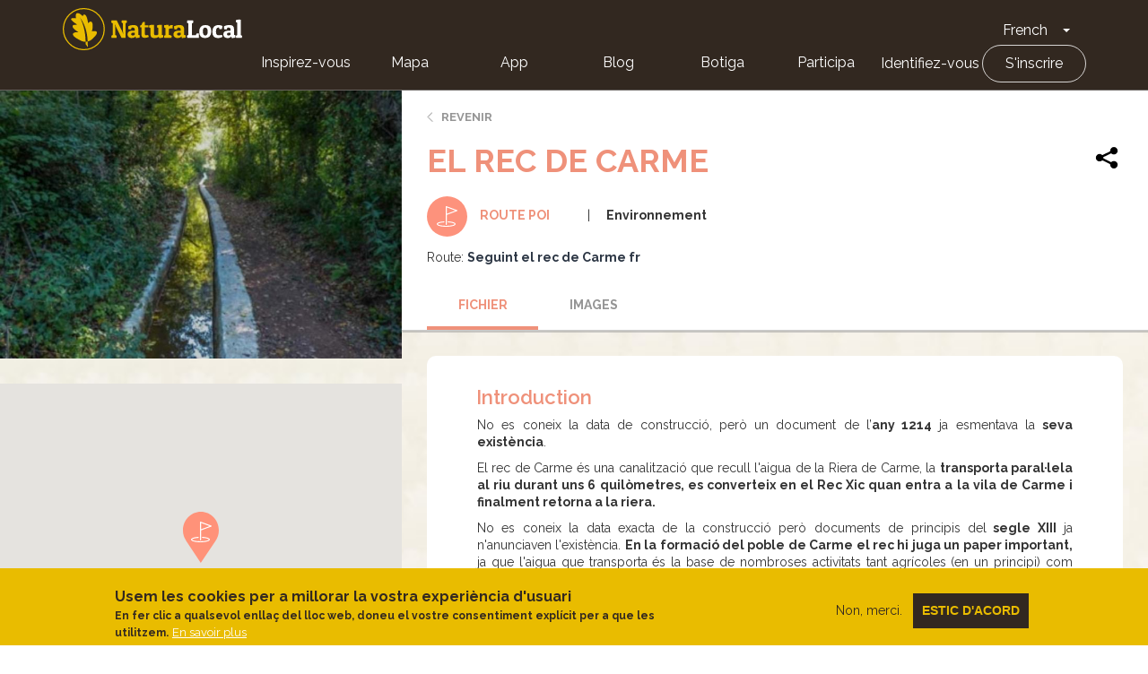

--- FILE ---
content_type: text/html; charset=UTF-8
request_url: https://naturalocal.net/fr/itineraires-randonnee-catalunya/itineraires-randonnee-barcelona/itineraires-randonnee-carme/seguint-el-rec-de-carme-fr-copia-787/el-rec-de-carme
body_size: 6611
content:
<!DOCTYPE html>
<html  lang="fr" dir="ltr" prefix="content: http://purl.org/rss/1.0/modules/content/  dc: http://purl.org/dc/terms/  foaf: http://xmlns.com/foaf/0.1/  og: http://ogp.me/ns#  rdfs: http://www.w3.org/2000/01/rdf-schema#  schema: http://schema.org/  sioc: http://rdfs.org/sioc/ns#  sioct: http://rdfs.org/sioc/types#  skos: http://www.w3.org/2004/02/skos/core#  xsd: http://www.w3.org/2001/XMLSchema# ">
  <head>
    <meta charset="utf-8" />
<meta name="description" content="No es coneix la data de construcció, però un document de l’any 1214 ja esmentava la seva existència." />
<link rel="canonical" href="https://naturalocal.net/fr/itineraires-randonnee-catalunya/itineraires-randonnee-barcelona/itineraires-randonnee-carme/seguint-el-rec-de-carme-fr-copia-787/el-rec-de-carme" />
<meta name="Generator" content="Drupal 10 (https://www.drupal.org)" />
<meta name="MobileOptimized" content="width" />
<meta name="HandheldFriendly" content="true" />
<meta name="viewport" content="width=device-width, initial-scale=1.0" />
<style>div#sliding-popup, div#sliding-popup .eu-cookie-withdraw-banner, .eu-cookie-withdraw-tab {background: #0779bf} div#sliding-popup.eu-cookie-withdraw-wrapper { background: transparent; } #sliding-popup h1, #sliding-popup h2, #sliding-popup h3, #sliding-popup p, #sliding-popup label, #sliding-popup div, .eu-cookie-compliance-more-button, .eu-cookie-compliance-secondary-button, .eu-cookie-withdraw-tab { color: #ffffff;} .eu-cookie-withdraw-tab { border-color: #ffffff;}</style>
<link rel="alternate" hreflang="ca" href="https://naturalocal.net/ca/el-rec-de-carme" />
<link rel="alternate" hreflang="es" href="https://naturalocal.net/es/rutas-senderismo-catalunya/rutas-senderismo-barcelona/rutas-senderismo-carme/seguint-el-rec-de-carme-esp-copia-787/el-rec-de-carme" />
<link rel="alternate" hreflang="en" href="https://naturalocal.net/en/routes-trekking-catalunya/routes-trekking-barcelona/routes-trekking-carme/seguint-el-rec-de-carme-en-copia-787/el-rec-de-carme" />
<link rel="alternate" hreflang="fr" href="https://naturalocal.net/fr/itineraires-randonnee-catalunya/itineraires-randonnee-barcelona/itineraires-randonnee-carme/seguint-el-rec-de-carme-fr-copia-787/el-rec-de-carme" />
<link rel="alternate" hreflang="de" href="https://naturalocal.net/de/routen-wandern-catalunya/routen-wandern-barcelona/routen-wandern-carme/seguint-el-rec-de-carme-de-copia-787/el-rec-de-carme" />
<link rel="icon" href="/themes/custom/naturalocal/favicon.ico" type="image/vnd.microsoft.icon" />

    <title>El rec de Carme | Natura Local</title>
    <link rel="stylesheet" media="all" href="/sites/default/files/css/css_KRbtZY_jQxpLOqeij6rHYceQmkNLBC53DxjohuCn9BY.css?delta=0&amp;language=fr&amp;theme=naturalocal&amp;include=eJxtyFEKgCAQBcALCR5JXvYEcXVjXaluX79BXwPDlbJqq3zph1SMzMifTDsLlngY8GUQzZDIyw2fKYbOU62FeU9njxsmHxAmKD0" />
<link rel="stylesheet" media="all" href="/sites/default/files/css/css_rOjUWO6VoHgOvtU7pmrMWgIs_fIny6gm0xbqYiHLKo0.css?delta=1&amp;language=fr&amp;theme=naturalocal&amp;include=eJxtyFEKgCAQBcALCR5JXvYEcXVjXaluX79BXwPDlbJqq3zph1SMzMifTDsLlngY8GUQzZDIyw2fKYbOU62FeU9njxsmHxAmKD0" />

    
    <link href="https://fonts.googleapis.com/css?family=Raleway:300,400,600,700" rel="stylesheet">
  </head>
  <!-- Global Site Tag (gtag.js) - Google Analytics -->
  <script async src="https://www.googletagmanager.com/gtag/js?id=G-J2NT1ZFB03"></script>
  <script>
    window.dataLayer = window.dataLayer || [];
    function gtag(){dataLayer.push(arguments);}
    gtag('js', new Date());

    gtag('config', 'G-J2NT1ZFB03', { 'anonymize_ip': true });

    //ga('set', 'anonymizeIp', true);
  </script>
  <body class="page-node-31105 path-node page-node-type-navigation-poi has-glyphicons">
    <a href="#main-content" class="visually-hidden focusable skip-link">
      Aller au contenu principal
    </a>
    <div class="banner-app-nl">
      <p>Pour une meilleure expérience mobile, nous vous recommandons de télécharger l'application Natura Local gratuite.:</p>
      <a href="https://apps.apple.com/es/app/naturalocal/id664903131" rel="external nofollow" target="_blank" class="banner-app-nl__apple"><span class="sr-only">Apple store</span></a>
      <a href="https://play.google.com/store/apps/details?id=rceinnovation.android.naturalocal&hl=es" rel="external nofollow" target="_blank" class="banner-app-nl__android"><span class="sr-only">Google Play</span></a>
    </div>
    
                  <header class="navbar navbar-default container-fluid" id="navbar" role="banner">
      <div class="row">
      <div class="cover-header" style="background: url('') no-repeat center center; background-size: cover"></div>
      <div class="cover-degradado"></div>

            <div class="navbar-header">
          <div class="region region-navigation">
    <section id="block-logoinblack" class="block block-block-content block-block-content8e8920dd-2adf-4444-a407-008a607f6029 clearfix">
  
    

      
            <div class="field field--name-body field--type-text-with-summary field--label-hidden field--item"><div class="s-header__logo"><i class="leaf"></i><a class="s-footer__logo-link" href="/" rel="home" title="Home">Home</a></div>
</div>
      
  </section>

<section id="block-dropdownlanguage" class="block block-dropdown-language block-dropdown-languagelanguage-interface clearfix">
  
    

      <div class="dropdown-language-item btn-group dropdown">
  <button class="language-link active-language button js-form-submit form-submit btn-default btn" hreflang="fr" formnovalidate="formnovalidate" data-dropdown-target="#dropdown-item-nkodf6x67ae" type="submit" name="op" value="French">French</button><button class="btn-default btn dropdown-toggle" type="button" data-toggle="dropdown" aria-haspopup="true" aria-expanded="false"><span class="caret"></span><span class="sr-only">Toggle Dropdown</span></button>
  <ul class="dropdown-menu" role="menu"><li hreflang="fr" role="menuitem"><span class="language-link active-language hidden" formnovalidate="formnovalidate" id="dropdown-item-nkodf6x67ae">French</span></li><li hreflang="ca" role="menuitem"><a href="/ca/el-rec-de-carme" class="language-link" hreflang="ca" formnovalidate="formnovalidate" id="ajax-link-nriok-xvw0u">Català</a></li><li hreflang="es" role="menuitem"><a href="/es/rutas-senderismo-catalunya/rutas-senderismo-barcelona/rutas-senderismo-carme/seguint-el-rec-de-carme-esp-copia-787/el-rec-de-carme" class="language-link" hreflang="es" formnovalidate="formnovalidate" id="ajax-link-ioxp4mh-5xy">Español</a></li><li hreflang="en" role="menuitem"><a href="/en/routes-trekking-catalunya/routes-trekking-barcelona/routes-trekking-carme/seguint-el-rec-de-carme-en-copia-787/el-rec-de-carme" class="language-link" hreflang="en" formnovalidate="formnovalidate" id="ajax-link-bz3xejpxyl8">English</a></li><li hreflang="de" role="menuitem"><a href="/de/routen-wandern-catalunya/routen-wandern-barcelona/routen-wandern-carme/seguint-el-rec-de-carme-de-copia-787/el-rec-de-carme" class="language-link" hreflang="de" formnovalidate="formnovalidate" id="ajax-link-tiso3dvol9a">German</a></li></ul>
</div>

  </section>

<nav role="navigation" aria-labelledby="block-naturalocal-mainnavigation-menu" id="block-naturalocal-mainnavigation">
            <h2 class="sr-only" id="block-naturalocal-mainnavigation-menu">Main navigation</h2>

  <div class="menu-main">
          
              <ul class="s-menu s-menu--level-1">
                    <li class="s-menu__item">
        <a href="/portada">Inspirez-vous</a>
              </li>
                <li class="s-menu__item">
        <a href="/fr/search/all?sft=" data-drupal-link-query="{&quot;sft&quot;:&quot;&quot;}" data-drupal-link-system-path="search/all">Mapa</a>
              </li>
                <li class="s-menu__item s-menu__item--expanded">
        <a href="">App</a>
                                <ul class="s-menu s-menu--level-2">
                    <li class="s-menu__item">
        <a href="https://play.google.com/store/apps/details?id=rceinnovation.android.naturalocal&amp;hl=ca">Android</a>
              </li>
                <li class="s-menu__item">
        <a href="https://itunes.apple.com/es/app/naturalocal/id664903131?mt=8">IOS</a>
              </li>
        </ul>
  
              </li>
                <li class="s-menu__item">
        <a href="https://naturalocal-participa.net/blog/">Blog</a>
              </li>
                <li class="s-menu__item">
        <a href="https://naturalocal-botiga.net/">Botiga</a>
              </li>
                <li class="s-menu__item">
        <a href="https://naturalocal-participa.net/participa/">Participa</a>
              </li>
        </ul>
  


    
          
              <ul class="s-menu s-menu--level-1">
                    <li class="s-menu__item">
        <a href="/fr/user/login" data-drupal-link-system-path="user/login">Identifiez-vous</a>
              </li>
                <li class="s-menu__item">
        <a href="/fr/user/register" data-drupal-link-system-path="user/register">S&#039;inscrire</a>
              </li>
        </ul>
  


      </div>

</nav>

  </div>

                      </div>

                        </div>
    </header>
  

  <div role="main" class="main-container container-fluid js-quickedit-main-content">
    <div class="row">

            
                  <section class="col-sm-12">

                
                
                          <a id="main-content"></a>

          
            <div class="region region-content">
      

<article about="/fr/itineraires-randonnee-catalunya/itineraires-randonnee-barcelona/itineraires-randonnee-carme/seguint-el-rec-de-carme-fr-copia-787/el-rec-de-carme" class="is-ficha node node--type-navigation-poi node--view-mode-full">
  <div class="node-main">
    <div class="left-side">
      
            <div class="field field--name-field-image field--type-image field--label-hidden field--item">  <img loading="lazy" src="/sites/default/files/styles/768_x_400_slides/public/routes_poi/migration/d682852063346473706b8e8ca89e506932e25abd.jpg?itok=PshPCJcU" width="768" height="512" alt="" typeof="foaf:Image" class="img-responsive" />


</div>
      
      <div id="map-canvas"></div>
    </div>
    <div class="right-side">
      <div class="node-info-container">
        <a href="#" class="btn-volver">Revenir</a>
        
        <h1 class="ficha-title">
          
<span>El rec de Carme</span>

          <div class="node-actions">
            <div class="node-share">
              <!-- AddToAny BEGIN -->
              <div class="a2a_kit a2a_kit_size_32 a2a_default_style">
                <a class="a2a_dd" href="https://www.addtoany.com/share">
                  <img src="/themes/custom/naturalocal/images/share.svg" width="32" height="32" border="0" alt="Share" />
                </a>
              </div>
              <script async src="https://static.addtoany.com/menu/page.js"></script>
              <!-- AddToAny END -->
            </div>
                      </div>
        </h1>
        

        <div class="node-info route-poi">
          <div class="tipo"><i></i>Route POI</div>
                    
      <div class="field field--name-field-route-poi-term-theme field--type-entity-reference field--label-hidden field--items">
              <div class="field--item">Environnement</div>
          </div>
  
                                <div class="related-routes"><div class="field--label">Route:</div>
      <div class="field field--name-field-related-route field--type-entity-reference field--label-hidden field--items">
              <div class="field--item"><a href="/fr/itineraires-randonnee-catalunya/itineraires-randonnee-barcelona/itineraires-randonnee/seguint-el-rec-de-carme-fr" hreflang="fr">Seguint el rec de Carme fr</a></div>
          </div>
  </div>
                  </div>
      </div>
      <!-- Tabs Content -->
      <div class="tab1 tab-content" data-id="1" data-hash-name="index">
        <header>Fichier</header>
        <h2>Introduction</h2>

                <div class="tab-inner">
          
            <div class="field field--name-body field--type-text-with-summary field--label-hidden field--item"><p style="text-align: justify;">No es coneix la data de construcció, però un document de l’<strong>any 1214</strong>&nbsp;ja esmentava la&nbsp;<strong>seva existència</strong>.</p>
<p style="text-align: justify;">El rec de Carme és una canalització que recull l'aigua de la Riera de Carme, la <strong>transporta paral·lela al riu durant uns 6 quilòmetres, es converteix en el Rec Xic quan entra a la vila de Carme i finalment retorna a la riera.&nbsp;</strong></p>
<p style="text-align: justify;">No es coneix la data exacta de la construcció però documents de principis del<strong> segle XIII</strong> ja n'anunciaven l'existència. <strong>En la formació del poble de Carme el rec hi juga un paper important,</strong> ja que l'aigua que transporta és la base de nombroses activitats tant agrícoles (en un principi) com industrials posteriorment.&nbsp;</p>
<p style="text-align: justify;"><strong>En primer lloc, el rec és important</strong> per poder mantenir vius els horts i assegurar-ne la productivitat.<strong> En segon lloc,</strong> el rec podia transportar l'aigua per fer funcionar els molins com per exemple el molí fariner. Finalment, el rec també permetia utilitzar l'aigua per estovar, desfer o hidratar materials.</p>
<p style="text-align: justify;">&nbsp;</p></div>
      
                  </div>
        
        
        
        
      </div>

      <div class="tab3 tab-content" data-id="3" data-hash-name="images">
        <header>Images</header>
                  <div class="photo-gallery-empty">
            Images non disponibles
          </div>
              </div>

      
                      </div>
  </div>
</article>


  </div>

              </section>

                </div>
  </div>

<footer class="s-footer" role="contentinfo">
  <div class="s-footer__top">
    <div class="s-footer__logo">
      <a href="/fr" title="Accueil" rel="home" class="s-footer__logo-link">Home</a>
      <div class="s-footer__logo-destins-arrelats">Destins Arrelats</div>
    </div>
      <div class="region region-footer">
    <nav role="navigation" aria-labelledby="block-naturalocal-footer-menu" id="block-naturalocal-footer">
            
  <div class="visually-hidden" id="block-naturalocal-footer-menu">Footer</div>
  

        
              <ul class="s-menu s-menu--level-1">
                    <li class="s-menu__item s-menu__item--expanded">
        <span>Nosaltres</span>
                                <ul class="s-menu s-menu--level-2">
                    <li class="s-menu__item">
        <a href="https://naturalocal.net/sites/default/files/NaturaLocal_Destins-Arrelats-2020.pdf">Un projecte de país</a>
              </li>
                <li class="s-menu__item">
        <a href="https://naturalocal-participa.net/blog/">Notre blog</a>
              </li>
                <li class="s-menu__item">
        <a href="/fr/node/33970" data-drupal-link-system-path="node/33970">Avis juridique</a>
              </li>
                <li class="s-menu__item">
        <a href="/fr/node/33969" data-drupal-link-system-path="node/33969">Politique de confidentialité</a>
              </li>
                <li class="s-menu__item">
        <a href="/fr/politique-de-cookies" data-drupal-link-system-path="node/34082">Politica de cookies</a>
              </li>
        </ul>
  
              </li>
                <li class="s-menu__item s-menu__item--expanded">
        <span>Connecter</span>
                                <ul class="s-menu s-menu--level-2">
                    <li class="s-menu__item">
        <a href="/fr/contact" data-drupal-link-system-path="contact">Contact</a>
              </li>
                <li class="s-menu__item">
        <a href="https://www.facebook.com/NaturaLocal">Facebook</a>
              </li>
                <li class="s-menu__item">
        <a href="https://www.instagram.com/naturalocal/">Instagram</a>
              </li>
                <li class="s-menu__item">
        <a href="https://twitter.com/naturalocal">Twitter</a>
              </li>
        </ul>
  
              </li>
                <li class="s-menu__item s-menu__item--expanded">
        <span>App</span>
                                <ul class="s-menu s-menu--level-2">
                    <li class="s-menu__item">
        <a href="https://itunes.apple.com/es/app/naturalocal/id664903131">iOS</a>
              </li>
                <li class="s-menu__item">
        <a href="https://play.google.com/store/apps/details?id=rceinnovation.android.naturalocal">Android</a>
              </li>
        </ul>
  
              </li>
        </ul>
  


  </nav>

  </div>

  </div>
</footer>


    
    <script type="application/json" data-drupal-selector="drupal-settings-json">{"path":{"baseUrl":"\/","pathPrefix":"fr\/","currentPath":"node\/31105","currentPathIsAdmin":false,"isFront":false,"currentLanguage":"fr"},"pluralDelimiter":"\u0003","suppressDeprecationErrors":true,"eu_cookie_compliance":{"cookie_policy_version":"1.0.0","popup_enabled":true,"popup_agreed_enabled":false,"popup_hide_agreed":false,"popup_clicking_confirmation":false,"popup_scrolling_confirmation":false,"popup_html_info":"\u003Cdiv aria-labelledby=\u0022popup-text\u0022  class=\u0022eu-cookie-compliance-banner eu-cookie-compliance-banner-info eu-cookie-compliance-banner--opt-out\u0022\u003E\n  \u003Cdiv class=\u0022popup-content info eu-cookie-compliance-content\u0022\u003E\n        \u003Cdiv id=\u0022popup-text\u0022 class=\u0022eu-cookie-compliance-message\u0022 role=\u0022document\u0022\u003E\n      \u003Ch2\u003EUsem les cookies per a millorar la vostra experi\u00e8ncia d\u0027usuari\u003C\/h2\u003E\n\u003Cp\u003EEn fer clic a qualsevol enlla\u00e7 del lloc web, doneu el vostre consentiment expl\u00edcit per a que les utilitzem.\u003C\/p\u003E\n\n              \u003Cbutton type=\u0022button\u0022 class=\u0022find-more-button eu-cookie-compliance-more-button\u0022\u003EEn savoir plus\u003C\/button\u003E\n          \u003C\/div\u003E\n\n    \n    \u003Cdiv id=\u0022popup-buttons\u0022 class=\u0022eu-cookie-compliance-buttons\u0022\u003E\n            \u003Cbutton type=\u0022button\u0022 class=\u0022decline-button eu-cookie-compliance-secondary-button\u0022\u003ENon, merci.\u003C\/button\u003E\n              \u003Cbutton type=\u0022button\u0022 class=\u0022agree-button eu-cookie-compliance-default-button\u0022\u003EEstic d\u0026#039;acord\u003C\/button\u003E\n          \u003C\/div\u003E\n  \u003C\/div\u003E\n\u003C\/div\u003E","use_mobile_message":false,"mobile_popup_html_info":"\u003Cdiv aria-labelledby=\u0022popup-text\u0022  class=\u0022eu-cookie-compliance-banner eu-cookie-compliance-banner-info eu-cookie-compliance-banner--opt-out\u0022\u003E\n  \u003Cdiv class=\u0022popup-content info eu-cookie-compliance-content\u0022\u003E\n        \u003Cdiv id=\u0022popup-text\u0022 class=\u0022eu-cookie-compliance-message\u0022 role=\u0022document\u0022\u003E\n      \n              \u003Cbutton type=\u0022button\u0022 class=\u0022find-more-button eu-cookie-compliance-more-button\u0022\u003EEn savoir plus\u003C\/button\u003E\n          \u003C\/div\u003E\n\n    \n    \u003Cdiv id=\u0022popup-buttons\u0022 class=\u0022eu-cookie-compliance-buttons\u0022\u003E\n            \u003Cbutton type=\u0022button\u0022 class=\u0022decline-button eu-cookie-compliance-secondary-button\u0022\u003ENon, merci.\u003C\/button\u003E\n              \u003Cbutton type=\u0022button\u0022 class=\u0022agree-button eu-cookie-compliance-default-button\u0022\u003EEstic d\u0026#039;acord\u003C\/button\u003E\n          \u003C\/div\u003E\n  \u003C\/div\u003E\n\u003C\/div\u003E","mobile_breakpoint":768,"popup_html_agreed":false,"popup_use_bare_css":false,"popup_height":"auto","popup_width":"100%","popup_delay":1000,"popup_link":"\/fr\/politique-de-cookies","popup_link_new_window":true,"popup_position":false,"fixed_top_position":true,"popup_language":"fr","store_consent":false,"better_support_for_screen_readers":false,"cookie_name":"","reload_page":false,"domain":"","domain_all_sites":false,"popup_eu_only":false,"popup_eu_only_js":false,"cookie_lifetime":100,"cookie_session":0,"set_cookie_session_zero_on_disagree":0,"disagree_do_not_show_popup":false,"method":"opt_out","automatic_cookies_removal":true,"allowed_cookies":"","withdraw_markup":"\u003Cbutton type=\u0022button\u0022 class=\u0022eu-cookie-withdraw-tab\u0022\u003EParam\u00e8tres de confidentialit\u00e9\u003C\/button\u003E\n\u003Cdiv aria-labelledby=\u0022popup-text\u0022 class=\u0022eu-cookie-withdraw-banner\u0022\u003E\n  \u003Cdiv class=\u0022popup-content info eu-cookie-compliance-content\u0022\u003E\n    \u003Cdiv id=\u0022popup-text\u0022 class=\u0022eu-cookie-compliance-message\u0022 role=\u0022document\u0022\u003E\n      \u003Ch2\u003ENous utilisons des cookies sur ce site pour am\u00e9liorer votre exp\u00e9rience d\u0027utilisateur.\u003C\/h2\u003E\n\u003Cp\u003EVous avez consenti \u00e0 l\u0027ajout de cookies.\u003C\/p\u003E\n\n    \u003C\/div\u003E\n    \u003Cdiv id=\u0022popup-buttons\u0022 class=\u0022eu-cookie-compliance-buttons\u0022\u003E\n      \u003Cbutton type=\u0022button\u0022 class=\u0022eu-cookie-withdraw-button \u0022\u003ERetirer le consentement\u003C\/button\u003E\n    \u003C\/div\u003E\n  \u003C\/div\u003E\n\u003C\/div\u003E","withdraw_enabled":false,"reload_options":0,"reload_routes_list":"","withdraw_button_on_info_popup":false,"cookie_categories":[],"cookie_categories_details":[],"enable_save_preferences_button":true,"cookie_value_disagreed":"0","cookie_value_agreed_show_thank_you":"1","cookie_value_agreed":"2","containing_element":"body","settings_tab_enabled":false,"olivero_primary_button_classes":"","olivero_secondary_button_classes":"","close_button_action":"close_banner","open_by_default":true,"modules_allow_popup":true,"hide_the_banner":false,"geoip_match":true,"unverified_scripts":[]},"bootstrap":{"forms_has_error_value_toggle":1},"node_data":{"nid":"31105","role":"user","type":"navigation_poi","lat":"41.527865","lng":"1.609693"},"nl_es":{"mark_imgs":{"path":"\/modules\/custom\/nl_es\/markers\/","user":{"town":"\/modules\/custom\/nl_es\/markers\/marker_destins.svg","route":"\/modules\/custom\/nl_es\/markers\/marker_route.svg","experience":"\/modules\/custom\/nl_es\/markers\/marker_experiencies.svg","point_of_interest":"\/modules\/custom\/nl_es\/markers\/marker_serveis.svg","visit":"\/modules\/custom\/nl_es\/markers\/marker_visits.svg","navigation_poi":"\/modules\/custom\/nl_es\/markers\/marker_route_poi.svg"},"active":{"town":"\/modules\/custom\/nl_es\/markers\/marker_destins_active.svg","route":"\/modules\/custom\/nl_es\/markers\/marker_route_active.svg","experience":"\/modules\/custom\/nl_es\/markers\/marker_experiencies_active.svg","point_of_interest":"\/modules\/custom\/nl_es\/markers\/marker_serveis_active.svg","visit":"\/modules\/custom\/nl_es\/markers\/marker_visits_active.svg","navigation_poi":"\/modules\/custom\/nl_es\/markers\/marker_route_poi_active.svg"},"admin":{"town":"\/modules\/custom\/nl_es\/markers\/marker_destins.svg","route":"\/modules\/custom\/nl_es\/markers\/marker_route.svg","routeIcon":"\/modules\/custom\/nl_es\/markers\/marker_route.svg","experience":"\/modules\/custom\/nl_es\/markers\/marker_experiencies.svg","point_of_interest":"\/modules\/custom\/nl_es\/markers\/marker_serveis.svg","visit":"\/modules\/custom\/nl_es\/markers\/marker_visits.svg","navigation_poi":"\/modules\/custom\/nl_es\/markers\/marker_route_poi.svg"}}},"user":{"uid":0,"permissionsHash":"236d2072e8a652718661f45b5f7b2b8a80ffe8b8b123cd24a6a34cd91566198e"}}</script>
<script src="/sites/default/files/js/js_azHWoloPYPji4YeQn3yaowkCsuYqhJG0btbinFfe8XQ.js?scope=footer&amp;delta=0&amp;language=fr&amp;theme=naturalocal&amp;include=eJxtjFsKgDAMBC9UyJFKWiOU1myJKXp8H6Ag-LMzzMcmwFc37pQei90kFi0e3kSToU_YNMiIGahFTiy9FdYs9BeDsg_jhsyNZD9fPmU2XmSD1aAtykr3Xm4YLvTIAQADP3w"></script>
<script src="https://cdnjs.cloudflare.com/ajax/libs/Chart.js/2.3.0/Chart.min.js"></script>
<script src="https://maps.googleapis.com/maps/api/js?key=AIzaSyDp9V8gJ8I5GElZIuwSSMK2L4YlMHKrh5U"></script>
<script src="/sites/default/files/js/js_itmN5wvLMGyEvFKsfpPFh8n4hGbe0L9InyLXqCesuUM.js?scope=footer&amp;delta=3&amp;language=fr&amp;theme=naturalocal&amp;include=eJxtjFsKgDAMBC9UyJFKWiOU1myJKXp8H6Ag-LMzzMcmwFc37pQei90kFi0e3kSToU_YNMiIGahFTiy9FdYs9BeDsg_jhsyNZD9fPmU2XmSD1aAtykr3Xm4YLvTIAQADP3w"></script>

  </body>
</html>
